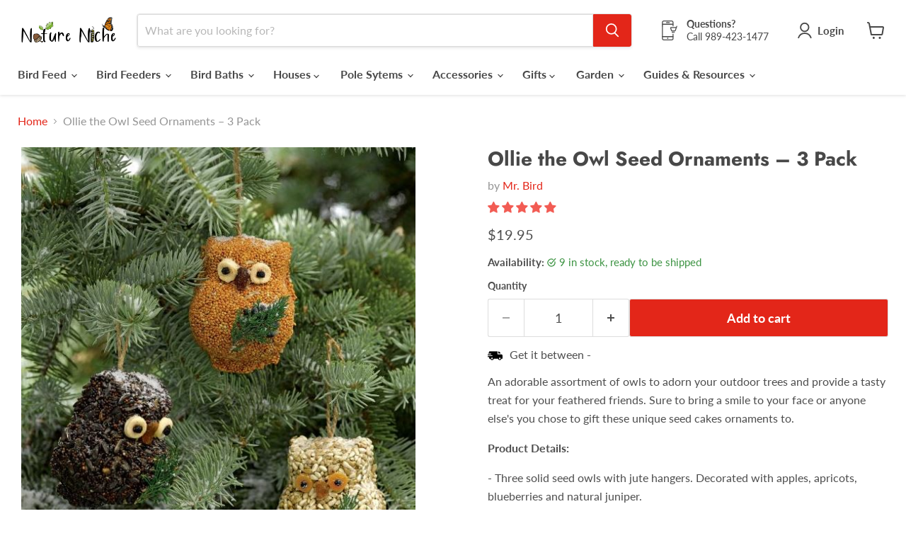

--- FILE ---
content_type: text/css
request_url: https://nature-niche.com/cdn/shop/t/46/compiled_assets/styles.css?v=23154
body_size: 8845
content:
.media{--size-2: .5rem;--size-3-5: .875rem;--text-size-sm: var(--size-3-5);position:relative;aspect-ratio:var(--aspect-ratio)}.media:has(.media__image){display:flex;align-items:center;justify-content:center}.media .drift-zoom-pane img{width:calc(var(--zoom-width) * 3px)!important;height:calc(var(--zoom-height) * 3px)!important}.media__image{max-width:var(--image-max-width);max-height:var(--image-max-height)}.media__image,.media__video{display:block;width:100%;height:100%;max-height:100vh;object-fit:scale-down}.media--image-crop :is(.media__image,.media__video){object-fit:cover}.media:not(.media--image-crop) :is(.media__image,.media__video){object-position:initial!important}.media__model{width:100%;min-height:33vh}.media--aspect-ratio-set .media__model{height:100%}.media__lightbox-button{position:absolute;right:0;bottom:0;z-index:501;padding:6px 10px 6px 9px;margin:0 var(--size-3) var(--size-3) 0;font-size:var(--text-size-sm);font-weight:400;color:var(--color-text);cursor:pointer;background:var(--color-background-alpha-90);border:0;border-radius:3px;box-shadow:0 0 0 1px var(--color-border-soft)}@media (width >= 720px){.media__lightbox-button.media__lightbox-button--mobile{display:none}}@media (width < 720px){.media__lightbox-button.media__lightbox-button--desktop{display:none}}.media__lightbox-button-text{display:flex;gap:5px;align-items:center;outline:none}.media__lightbox-button-text--click{display:none}@media (width >= 720px){.media__lightbox-button-text--click{display:flex}}.media__lightbox-button-text--tap{display:flex}@media (width >= 720px){.media__lightbox-button-text--tap{display:none}}@media (pointer: coarse){.media__lightbox-button:not(.media__lightbox-button--desktop) .media__lightbox-button-text--click{display:none}.media__lightbox-button:not(.media__lightbox-button--desktop) .media__lightbox-button-text--tap{display:flex}}:is(.drift-zoom-pane.drift-open,.drift-zoom-pane.drift-closing) img{height:auto!important}.thumbnail{position:relative;display:inline-block;height:64px;aspect-ratio:var(--aspect-ratio, initial);padding:2px;margin:3px;vertical-align:middle;border-radius:2px;box-shadow:0 0 2px transparent}.thumbnail:focus{outline:none;box-shadow:0 0 0 1.5px var(--color-border-soft)}.thumbnail[role=button]{cursor:pointer}@media (width >= 720px){.product-gallery--left .thumbnail{height:auto}}.thumbnail--active,.swiper-slide-thumb-active .thumbnail{box-shadow:0 0 0 1.5px var(--color-input-border-morph-12)}:is(.thumbnail--active,.swiper-slide-thumb-active .thumbnail):focus{box-shadow:0 0 0 1.5px var(--color-input-border-morph-12),0 0 0 5px var(--color-border-softer, rgb(0 0 0 / 10%))}.thumbnail__icon{position:absolute;top:var(--size-1-5);right:var(--size-1-5);z-index:1;width:var(--size-5);height:var(--size-5);color:var(--color-headings);pointer-events:none;background:var(--color-background);box-shadow:0 0 0 1px var(--color-box-shadow-shadow-headings)}.thumbnail__image{display:block;width:100%;height:100%;object-fit:cover}.thumbnail:not(.thumbnail--aspect-ratio-set) .thumbnail__image{object-fit:contain;object-position:center!important}product-gallery{--left-aligned-thumbnail-width: 64px;--thumbnails-height: 550px;position:relative;box-sizing:border-box;display:flex;flex-wrap:wrap;gap:var(--size-2)}@media (width >= 720px){product-gallery{gap:var(--size-4)}}product-gallery>*{box-sizing:border-box}.swiper-slide__inner--cursor-pointer--always{cursor:pointer}@media (width <= 720px){.swiper-slide__inner--cursor-pointer--mobile{cursor:pointer}}@media (width > 720px){.swiper-slide__inner--cursor-pointer--desktop{cursor:pointer}}.swiper-slide__inner--cursor-crosshair{cursor:crosshair}.product-gallery__navigation .swiper-slide{width:auto}.product-gallery__viewer:not(.swiper-initialized) .swiper-slide:not(:first-child){height:0}.product-gallery__scroll-button{position:absolute;top:0;z-index:2;width:32px;height:100%;cursor:pointer;outline:none;background:var(--color-background);border-top:none;border-bottom:none}.product-gallery__scroll-button:disabled{display:none}.product-gallery__scroll-button svg{color:var(--color-text, inherit)}.product-gallery__scroll-button.product-gallery__scroll-button--prev{left:0;padding:0;border-right:1px solid var(--color-border-modify);border-left:none}.product-gallery__scroll-button.product-gallery__scroll-button--prev svg{transform:rotate(90deg)}.product-gallery__scroll-button.product-gallery__scroll-button--next{right:0;padding:0;border-right:none;border-left:1px solid var(--color-border-modify)}.product-gallery__scroll-button.product-gallery__scroll-button--next svg{transform:rotate(270deg)}.product-gallery__placeholder{width:100%}.product-gallery__placeholder-image{display:block;width:100%;background-color:var(--color-placeholder-background);fill:var(--color-placeholder-fill)}.product-gallery__zoom-container{position:absolute;top:0;right:0;display:inline-block}@media (width >= 720px){.product-gallery--left .product-gallery__scroll-button{width:100%;height:32px}.product-gallery--left .product-gallery__scroll-button.product-gallery__scroll-button--prev{border-right:none;border-bottom:1px solid var(--color-border-modify)}.product-gallery--left .product-gallery__scroll-button.product-gallery__scroll-button--prev svg{transform:rotate(180deg)}.product-gallery--left .product-gallery__scroll-button.product-gallery__scroll-button--next{top:auto;bottom:0;border-top:1px solid var(--color-border-modify);border-left:none}.product-gallery--left .product-gallery__scroll-button.product-gallery__scroll-button--next svg{transform:none}.product-gallery--left{flex-flow:row-reverse;flex-wrap:nowrap}.product-gallery--left .product-gallery__viewer{flex:1}.product-gallery--left .product-gallery__navigation{flex:1 0 auto;align-self:flex-start;max-width:calc(var(--left-aligned-thumbnail-width) + var(--size-2));max-height:var(--thumbnails-height)}.product-gallery--left .product-gallery__navigation .swiper-slide{height:auto}.product-gallery--left .product-gallery__navigation .thumbnail{width:var(--left-aligned-thumbnail-width)}}@media (width >= 720px){.product-gallery--grid:not(.product-gallery--left) .product-gallery__scroll-button{display:none}.product-gallery--grid:not(.product-gallery--left) .product-gallery__navigation .swiper-wrapper{flex-wrap:wrap}.product-gallery--grid:not(.product-gallery--left) .product-gallery__navigation .swiper-slide{height:auto}}@keyframes shimmer-background{0%{background-color:var(--color-background-8)}to{background-color:var(--color-background-4)}}.pswp{--duration--small-600: .2s;--duration--small-400: .15s;--duration--large-400: 1.05s;--ease-in-out--normal: cubic-bezier(.4, 0, .2, 1);--ease-in-out--strong: cubic-bezier(.6, .05, .01, .99)}.pswp span{display:flex;align-items:center;justify-content:center;width:100%;height:100%;outline:none;opacity:.6}.pswp .pswp__bg{background:var(--color-background);transition:opacity var(--duration--small-600) var(--ease-in-out--strong)}.pswp .pswp__img--placeholder{background-color:unset;animation:shimmer-background var(--duration--large-400) var(--ease-in-out--strong) infinite;animation-fill-mode:forwards;animation-direction:alternate}.pswp .pswp__top-bar{background:transparent;opacity:1}.pswp .pswp__button--close{width:48px;height:48px;margin:calc(var(--size-6-5) + 2px);color:var(--color-black);background:var(--color-white);border-radius:100%;box-shadow:0 0 0 1px #7f7f7f08,0 2px 5px #7f7f7f4d;opacity:0;transition:transform var(--duration--small-400) var(--ease-in-out--normal),opacity var(--duration--small-400) var(--ease-in-out--normal),box-shadow var(--duration--small-400) var(--ease-in-out--normal)}.pswp .pswp__button--close:hover{box-shadow:0 0 0 1px #7f7f7f0a,0 3px 10px #7f7f7f66;transform:scale(1.125)}.pswp .pswp__button--close:hover span{opacity:.8;transition:opacity var(--duration--small-400) var(--ease-in-out--normal)}.pswp .product-zoom--thumbnails{position:absolute;bottom:0;width:100%;padding:var(--size-1) var(--size-2);margin:var(--size-2) 0;background:var(--color-background);opacity:0;transition:opacity var(--duration--small-600) var(--ease-in-out--normal)}.pswp .product-gallery__scroll-button{top:0;padding:0 var(--size-2)}.pswp .product-zoom--thumb-scroller{padding-top:2px;padding-bottom:2px;overflow:auto;white-space:nowrap;scroll-behavior:smooth}.pswp.pswp--animated-in .product-zoom--thumbnails,.pswp.pswp--animated-in .pswp__button--close{opacity:1}.pswp .product-gallery--media-thumbnail{display:inline-block}.product-gallery--left{margin-top:-5px}.product-gallery--left .product-gallery__viewer{margin-top:5px}.product-gallery:not(.product-gallery--left){width:calc(100% + 10px);margin-right:-5px;margin-left:-5px}.product-gallery:not(.product-gallery--left) .product-gallery__viewer{width:calc(100% - 10px)!important}@keyframes drift-fade-zoom-in{0%{opacity:0;transform:scale(.8)}to{opacity:1;transform:scale(1)}}@keyframes drift-fade-zoom-out{0%{opacity:1}to{opacity:0}}@keyframes drift-fade-in{0%{opacity:0;transform:scale(1)}to{opacity:1;transform:scale(1)}}@keyframes drift-fade-out{0%{opacity:1;transform:scale(1)}to{opacity:0;transform:scale(1)}}@keyframes drift-loader-rotate{0%{transform:translate(-50%,-50%) rotate(0)}50%{transform:translate(-50%,-50%) rotate(180deg)}to{transform:translate(-50%,-50%) rotate(360deg)}}.drift-zoom-pane{z-index:3;background:var(--color-white);box-shadow:0 1px 5px #7f7f7f05,0 5px 18px #7f7f7f33;transform:translateZ(0)}.product-gallery__zoom-container .drift-zoom-pane{left:var(--size-6-5);width:550px;height:550px}@media (width <= 1200px){.product-gallery__zoom-container .layout--two-col .drift-zoom-pane{width:450px;height:450px}}.drift-zoom-pane img{top:0;left:0}.drift-zoom-pane.drift-opening{animation:drift-fade-zoom-in .2s cubic-bezier(.6,.05,.01,.99)}.product-gallery--image .drift-zoom-pane.drift-opening{animation:drift-fade-in .2s cubic-bezier(.6,.05,.01,.99)}.drift-zoom-pane.drift-closing{animation:drift-fade-zoom-out .1s cubic-bezier(.4,0,1,1)}.product-gallery--image .drift-zoom-pane.drift-closing{animation:drift-fade-out .1s cubic-bezier(.4,0,1,1)}.drift-zoom-pane.drift-inline{position:absolute;width:150px;height:150px;border-radius:75px;box-shadow:0 6px 18px #0000004d}.drift-zoom-pane-loader{position:absolute;top:50%;left:50%;display:none;width:50px;height:50px;transform:translate(-50%,-50%);animation:drift-loader-rotate .6s infinite linear}.drift-loading .drift-zoom-pane-loader{display:block}.drift-zoom-pane-loader:after{position:absolute;top:50%;left:50%;display:block;font-size:0;content:url('data:image/svg+xml;utf8, <svg width="50" height="50" viewBox="0 0 77 77" fill="none" xmlns="http://www.w3.org/2000/svg"><path d="M38.5 76.5C17.513 76.5 0.5 59.487 0.5 38.5C0.5 17.513 17.513 0.5 38.5 0.5C59.487 0.5 76.5 17.513 76.5 38.5C76.5 59.487 59.487 76.5 38.5 76.5ZM38.5 73.5C57.83 73.5 73.5 57.83 73.5 38.5C73.5 19.17 57.83 3.5 38.5 3.5C19.17 3.5 3.5 19.17 3.5 38.5C3.5 57.83 19.17 73.5 38.5 73.5Z" fill="%23liquid-object("color_text_encoded")" fill-opacity="0.16"/><path opacity="0.9" d="M38.5 75C58.658 75 75 58.658 75 38.5" stroke="%23liquid-object("color_text_encoded")" stroke-width="3" stroke-linecap="round" stroke-linejoin="round"/></svg>');transform:translate(-50%,-50%)}.drift-bounding-box{z-index:1;background:#ffffff40;box-shadow:0 0 0 1px #0006 inset}/*! Flickity v2.2.0
  https://flickity.metafizzy.co
  ---------------------------------------------- */.flickity-enabled{position:relative}.flickity-enabled:focus{outline:0}.flickity-viewport{overflow:hidden;position:relative;height:100%}.flickity-slider{position:absolute;width:100%;height:100%}.flickity-enabled.is-draggable{-webkit-tap-highlight-color:transparent;tap-highlight-color:transparent;-webkit-user-select:none;-moz-user-select:none;-ms-user-select:none;user-select:none}.flickity-enabled.is-draggable .flickity-viewport{cursor:move;cursor:-webkit-grab;cursor:grab}.flickity-enabled.is-draggable .flickity-viewport.is-pointer-down{cursor:-webkit-grabbing;cursor:grabbing}.flickity-button{position:absolute;background:#ffffffbf;border:none;color:#333}.flickity-button:hover{background:#fff;cursor:pointer}.flickity-button:focus{outline:0;box-shadow:0 0 0 5px #19f}.flickity-button:active{opacity:.6}.flickity-button:disabled{opacity:.3;cursor:auto;pointer-events:none}.flickity-button-icon{fill:currentColor}.flickity-prev-next-button{top:50%;width:44px;height:44px;border-radius:50%;transform:translateY(-50%)}.flickity-prev-next-button.previous{left:10px}.flickity-prev-next-button.next{right:10px}.flickity-rtl .flickity-prev-next-button.previous{left:auto;right:10px}.flickity-rtl .flickity-prev-next-button.next{right:auto;left:10px}.flickity-prev-next-button .flickity-button-icon{position:absolute;left:20%;top:20%;width:60%;height:60%}.flickity-page-dots{position:absolute;width:100%;bottom:-25px;padding:0;margin:0;list-style:none;text-align:center;line-height:1}.flickity-rtl .flickity-page-dots{direction:rtl}.flickity-page-dots .dot{display:inline-block;width:10px;height:10px;margin:0 8px;background:#333;border-radius:50%;opacity:.25;cursor:pointer}.flickity-page-dots .dot.is-selected{opacity:1}@font-face{font-family:swiper-icons;src:url(data:application/font-woff;charset=utf-8;base64,\ [base64]//wADZ2x5ZgAAAywAAADMAAAD2MHtryVoZWFkAAABbAAAADAAAAA2E2+eoWhoZWEAAAGcAAAAHwAAACQC9gDzaG10eAAAAigAAAAZAAAArgJkABFsb2NhAAAC0AAAAFoAAABaFQAUGG1heHAAAAG8AAAAHwAAACAAcABAbmFtZQAAA/gAAAE5AAACXvFdBwlwb3N0AAAFNAAAAGIAAACE5s74hXjaY2BkYGAAYpf5Hu/j+W2+MnAzMYDAzaX6QjD6/4//Bxj5GA8AuRwMYGkAPywL13jaY2BkYGA88P8Agx4j+/8fQDYfA1AEBWgDAIB2BOoAeNpjYGRgYNBh4GdgYgABEMnIABJzYNADCQAACWgAsQB42mNgYfzCOIGBlYGB0YcxjYGBwR1Kf2WQZGhhYGBiYGVmgAFGBiQQkOaawtDAoMBQxXjg/wEGPcYDDA4wNUA2CCgwsAAAO4EL6gAAeNpj2M0gyAACqxgGNWBkZ2D4/wMA+xkDdgAAAHjaY2BgYGaAYBkGRgYQiAHyGMF8FgYHIM3DwMHABGQrMOgyWDLEM1T9/w8UBfEMgLzE////P/5//f/V/xv+r4eaAAeMbAxwIUYmIMHEgKYAYjUcsDAwsLKxc3BycfPw8jEQA/[base64]/uznmfPFBNODM2K7MTQ45YEAZqGP81AmGGcF3iPqOop0r1SPTaTbVkfUe4HXj97wYE+yNwWYxwWu4v1ugWHgo3S1XdZEVqWM7ET0cfnLGxWfkgR42o2PvWrDMBSFj/IHLaF0zKjRgdiVMwScNRAoWUoH78Y2icB/yIY09An6AH2Bdu/UB+yxopYshQiEvnvu0dURgDt8QeC8PDw7Fpji3fEA4z/PEJ6YOB5hKh4dj3EvXhxPqH/SKUY3rJ7srZ4FZnh1PMAtPhwP6fl2PMJMPDgeQ4rY8YT6Gzao0eAEA409DuggmTnFnOcSCiEiLMgxCiTI6Cq5DZUd3Qmp10vO0LaLTd2cjN4fOumlc7lUYbSQcZFkutRG7g6JKZKy0RmdLY680CDnEJ+UMkpFFe1RN7nxdVpXrC4aTtnaurOnYercZg2YVmLN/d/gczfEimrE/fs/bOuq29Zmn8tloORaXgZgGa78yO9/cnXm2BpaGvq25Dv9S4E9+5SIc9PqupJKhYFSSl47+Qcr1mYNAAAAeNptw0cKwkAAAMDZJA8Q7OUJvkLsPfZ6zFVERPy8qHh2YER+3i/BP83vIBLLySsoKimrqKqpa2hp6+jq6RsYGhmbmJqZSy0sraxtbO3sHRydnEMU4uR6yx7JJXveP7WrDycAAAAAAAH//wACeNpjYGRgYOABYhkgZgJCZgZNBkYGLQZtIJsFLMYAAAw3ALgAeNolizEKgDAQBCchRbC2sFER0YD6qVQiBCv/H9ezGI6Z5XBAw8CBK/m5iQQVauVbXLnOrMZv2oLdKFa8Pjuru2hJzGabmOSLzNMzvutpB3N42mNgZGBg4GKQYzBhYMxJLMlj4GBgAYow/P/PAJJhLM6sSoWKfWCAAwDAjgbRAAB42mNgYGBkAIIbCZo5IPrmUn0hGA0AO8EFTQAA);font-weight:400;font-style:normal}:root{--swiper-theme-color: #007aff}:host{position:relative;display:block;margin-left:auto;margin-right:auto;z-index:1}.swiper{margin-left:auto;margin-right:auto;position:relative;overflow:hidden;list-style:none;padding:0;z-index:1;display:block}.swiper-vertical>.swiper-wrapper{flex-direction:column}.swiper-wrapper{position:relative;width:100%;height:100%;z-index:1;display:flex;transition-property:transform;transition-timing-function:var(--swiper-wrapper-transition-timing-function, initial);box-sizing:content-box}.swiper-android .swiper-slide,.swiper-ios .swiper-slide,.swiper-wrapper{transform:translateZ(0)}.swiper-horizontal{touch-action:pan-y}.swiper-vertical{touch-action:pan-x}.swiper-slide{flex-shrink:0;width:100%;height:100%;position:relative;transition-property:transform;display:block}.swiper-slide-invisible-blank{visibility:hidden}.swiper-autoheight,.swiper-autoheight .swiper-slide{height:auto}.swiper-autoheight .swiper-wrapper{align-items:flex-start;transition-property:transform,height}.swiper-backface-hidden .swiper-slide{transform:translateZ(0);-webkit-backface-visibility:hidden;backface-visibility:hidden}.swiper-3d.swiper-css-mode .swiper-wrapper{perspective:1200px}.swiper-3d .swiper-wrapper{transform-style:preserve-3d}.swiper-3d{perspective:1200px}.swiper-3d .swiper-cube-shadow,.swiper-3d .swiper-slide{transform-style:preserve-3d}.swiper-css-mode>.swiper-wrapper{overflow:auto;scrollbar-width:none;-ms-overflow-style:none}.swiper-css-mode>.swiper-wrapper::-webkit-scrollbar{display:none}.swiper-css-mode>.swiper-wrapper>.swiper-slide{scroll-snap-align:start start}.swiper-css-mode.swiper-horizontal>.swiper-wrapper{scroll-snap-type:x mandatory}.swiper-css-mode.swiper-vertical>.swiper-wrapper{scroll-snap-type:y mandatory}.swiper-css-mode.swiper-free-mode>.swiper-wrapper{scroll-snap-type:none}.swiper-css-mode.swiper-free-mode>.swiper-wrapper>.swiper-slide{scroll-snap-align:none}.swiper-css-mode.swiper-centered>.swiper-wrapper:before{content:"";flex-shrink:0;order:9999}.swiper-css-mode.swiper-centered>.swiper-wrapper>.swiper-slide{scroll-snap-align:center center;scroll-snap-stop:always}.swiper-css-mode.swiper-centered.swiper-horizontal>.swiper-wrapper>.swiper-slide:first-child{margin-inline-start:var(--swiper-centered-offset-before)}.swiper-css-mode.swiper-centered.swiper-horizontal>.swiper-wrapper:before{height:100%;min-height:1px;width:var(--swiper-centered-offset-after)}.swiper-css-mode.swiper-centered.swiper-vertical>.swiper-wrapper>.swiper-slide:first-child{margin-block-start:var(--swiper-centered-offset-before)}.swiper-css-mode.swiper-centered.swiper-vertical>.swiper-wrapper:before{width:100%;min-width:1px;height:var(--swiper-centered-offset-after)}.swiper-3d .swiper-slide-shadow,.swiper-3d .swiper-slide-shadow-bottom,.swiper-3d .swiper-slide-shadow-left,.swiper-3d .swiper-slide-shadow-right,.swiper-3d .swiper-slide-shadow-top{position:absolute;left:0;top:0;width:100%;height:100%;pointer-events:none;z-index:10}.swiper-3d .swiper-slide-shadow{background:#00000026}.swiper-3d .swiper-slide-shadow-left{background-image:linear-gradient(to left,#00000080,#0000)}.swiper-3d .swiper-slide-shadow-right{background-image:linear-gradient(to right,#00000080,#0000)}.swiper-3d .swiper-slide-shadow-top{background-image:linear-gradient(to top,#00000080,#0000)}.swiper-3d .swiper-slide-shadow-bottom{background-image:linear-gradient(to bottom,#00000080,#0000)}.swiper-lazy-preloader{width:42px;height:42px;position:absolute;left:50%;top:50%;margin-left:-21px;margin-top:-21px;z-index:10;transform-origin:50%;box-sizing:border-box;border:4px solid var(--swiper-preloader-color, var(--swiper-theme-color));border-radius:50%;border-top-color:transparent}.swiper-watch-progress .swiper-slide-visible .swiper-lazy-preloader,.swiper:not(.swiper-watch-progress) .swiper-lazy-preloader{animation:swiper-preloader-spin 1s infinite linear}.swiper-lazy-preloader-white{--swiper-preloader-color: #fff}.swiper-lazy-preloader-black{--swiper-preloader-color: #000}@keyframes swiper-preloader-spin{0%{transform:rotate(0)}to{transform:rotate(360deg)}}.swiper-virtual .swiper-slide{-webkit-backface-visibility:hidden;transform:translateZ(0)}.swiper-virtual.swiper-css-mode .swiper-wrapper:after{content:"";position:absolute;left:0;top:0;pointer-events:none}.swiper-virtual.swiper-css-mode.swiper-horizontal .swiper-wrapper:after{height:1px;width:var(--swiper-virtual-size)}.swiper-virtual.swiper-css-mode.swiper-vertical .swiper-wrapper:after{width:1px;height:var(--swiper-virtual-size)}:root{--swiper-navigation-size: 44px}.swiper-button-next,.swiper-button-prev{position:absolute;top:var(--swiper-navigation-top-offset, 50%);width:calc(var(--swiper-navigation-size) / 44 * 27);height:var(--swiper-navigation-size);margin-top:calc(0px - (var(--swiper-navigation-size) / 2));z-index:10;cursor:pointer;display:flex;align-items:center;justify-content:center;color:var(--swiper-navigation-color, var(--swiper-theme-color))}.swiper-button-next.swiper-button-disabled,.swiper-button-prev.swiper-button-disabled{opacity:.35;cursor:auto;pointer-events:none}.swiper-button-next.swiper-button-hidden,.swiper-button-prev.swiper-button-hidden{opacity:0;cursor:auto;pointer-events:none}.swiper-navigation-disabled .swiper-button-next,.swiper-navigation-disabled .swiper-button-prev{display:none!important}.swiper-button-next svg,.swiper-button-prev svg{width:100%;height:100%;object-fit:contain;transform-origin:center}.swiper-rtl .swiper-button-next svg,.swiper-rtl .swiper-button-prev svg{transform:rotate(180deg)}.swiper-button-prev,.swiper-rtl .swiper-button-next{left:var(--swiper-navigation-sides-offset, 10px);right:auto}.swiper-button-lock{display:none}.swiper-button-next:after,.swiper-button-prev:after{font-family:swiper-icons;font-size:var(--swiper-navigation-size);text-transform:none!important;letter-spacing:0;font-variant:initial;line-height:1}.swiper-button-prev:after,.swiper-rtl .swiper-button-next:after{content:"prev"}.swiper-button-next,.swiper-rtl .swiper-button-prev{right:var(--swiper-navigation-sides-offset, 10px);left:auto}.swiper-button-next:after,.swiper-rtl .swiper-button-prev:after{content:"next"}.swiper-pagination{position:absolute;text-align:center;transition:.3s opacity;transform:translateZ(0);z-index:10}.swiper-pagination.swiper-pagination-hidden{opacity:0}.swiper-pagination-disabled>.swiper-pagination,.swiper-pagination.swiper-pagination-disabled{display:none!important}.swiper-horizontal>.swiper-pagination-bullets,.swiper-pagination-bullets.swiper-pagination-horizontal,.swiper-pagination-custom,.swiper-pagination-fraction{bottom:var(--swiper-pagination-bottom, 8px);top:var(--swiper-pagination-top, auto);left:0;width:100%}.swiper-pagination-bullets-dynamic{overflow:hidden;font-size:0}.swiper-pagination-bullets-dynamic .swiper-pagination-bullet{transform:scale(.33);position:relative}.swiper-pagination-bullets-dynamic .swiper-pagination-bullet-active,.swiper-pagination-bullets-dynamic .swiper-pagination-bullet-active-main{transform:scale(1)}.swiper-pagination-bullets-dynamic .swiper-pagination-bullet-active-prev{transform:scale(.66)}.swiper-pagination-bullets-dynamic .swiper-pagination-bullet-active-prev-prev{transform:scale(.33)}.swiper-pagination-bullets-dynamic .swiper-pagination-bullet-active-next{transform:scale(.66)}.swiper-pagination-bullets-dynamic .swiper-pagination-bullet-active-next-next{transform:scale(.33)}.swiper-pagination-bullet{width:var(--swiper-pagination-bullet-width, var(--swiper-pagination-bullet-size, 8px));height:var(--swiper-pagination-bullet-height, var(--swiper-pagination-bullet-size, 8px));display:inline-block;border-radius:var(--swiper-pagination-bullet-border-radius, 50%);background:var(--swiper-pagination-bullet-inactive-color, #000);opacity:var(--swiper-pagination-bullet-inactive-opacity, .2)}button.swiper-pagination-bullet{border:none;margin:0;padding:0;box-shadow:none;-webkit-appearance:none;appearance:none}.swiper-pagination-clickable .swiper-pagination-bullet{cursor:pointer}.swiper-pagination-bullet:only-child{display:none!important}.swiper-pagination-bullet-active{opacity:var(--swiper-pagination-bullet-opacity, 1);background:var(--swiper-pagination-color, var(--swiper-theme-color))}.swiper-pagination-vertical.swiper-pagination-bullets,.swiper-vertical>.swiper-pagination-bullets{right:var(--swiper-pagination-right, 8px);left:var(--swiper-pagination-left, auto);top:50%;transform:translate3d(0,-50%,0)}.swiper-pagination-vertical.swiper-pagination-bullets .swiper-pagination-bullet,.swiper-vertical>.swiper-pagination-bullets .swiper-pagination-bullet{margin:var(--swiper-pagination-bullet-vertical-gap, 6px) 0;display:block}.swiper-pagination-vertical.swiper-pagination-bullets.swiper-pagination-bullets-dynamic,.swiper-vertical>.swiper-pagination-bullets.swiper-pagination-bullets-dynamic{top:50%;transform:translateY(-50%);width:8px}.swiper-pagination-vertical.swiper-pagination-bullets.swiper-pagination-bullets-dynamic .swiper-pagination-bullet,.swiper-vertical>.swiper-pagination-bullets.swiper-pagination-bullets-dynamic .swiper-pagination-bullet{display:inline-block;transition:.2s transform,.2s top}.swiper-horizontal>.swiper-pagination-bullets .swiper-pagination-bullet,.swiper-pagination-horizontal.swiper-pagination-bullets .swiper-pagination-bullet{margin:0 var(--swiper-pagination-bullet-horizontal-gap, 4px)}.swiper-horizontal>.swiper-pagination-bullets.swiper-pagination-bullets-dynamic,.swiper-pagination-horizontal.swiper-pagination-bullets.swiper-pagination-bullets-dynamic{left:50%;transform:translate(-50%);white-space:nowrap}.swiper-horizontal>.swiper-pagination-bullets.swiper-pagination-bullets-dynamic .swiper-pagination-bullet,.swiper-pagination-horizontal.swiper-pagination-bullets.swiper-pagination-bullets-dynamic .swiper-pagination-bullet{transition:.2s transform,.2s left}.swiper-horizontal.swiper-rtl>.swiper-pagination-bullets-dynamic .swiper-pagination-bullet{transition:.2s transform,.2s right}.swiper-pagination-fraction{color:var(--swiper-pagination-fraction-color, inherit)}.swiper-pagination-progressbar{background:var(--swiper-pagination-progressbar-bg-color, rgba(0, 0, 0, .25));position:absolute}.swiper-pagination-progressbar .swiper-pagination-progressbar-fill{background:var(--swiper-pagination-color, var(--swiper-theme-color));position:absolute;left:0;top:0;width:100%;height:100%;transform:scale(0);transform-origin:left top}.swiper-rtl .swiper-pagination-progressbar .swiper-pagination-progressbar-fill{transform-origin:right top}.swiper-horizontal>.swiper-pagination-progressbar,.swiper-pagination-progressbar.swiper-pagination-horizontal,.swiper-pagination-progressbar.swiper-pagination-vertical.swiper-pagination-progressbar-opposite,.swiper-vertical>.swiper-pagination-progressbar.swiper-pagination-progressbar-opposite{width:100%;height:var(--swiper-pagination-progressbar-size, 4px);left:0;top:0}.swiper-horizontal>.swiper-pagination-progressbar.swiper-pagination-progressbar-opposite,.swiper-pagination-progressbar.swiper-pagination-horizontal.swiper-pagination-progressbar-opposite,.swiper-pagination-progressbar.swiper-pagination-vertical,.swiper-vertical>.swiper-pagination-progressbar{width:var(--swiper-pagination-progressbar-size, 4px);height:100%;left:0;top:0}.swiper-pagination-lock{display:none}.swiper-scrollbar{border-radius:var(--swiper-scrollbar-border-radius, 10px);position:relative;touch-action:none;background:var(--swiper-scrollbar-bg-color, rgba(0, 0, 0, .1))}.swiper-scrollbar-disabled>.swiper-scrollbar,.swiper-scrollbar.swiper-scrollbar-disabled{display:none!important}.swiper-horizontal>.swiper-scrollbar,.swiper-scrollbar.swiper-scrollbar-horizontal{position:absolute;left:var(--swiper-scrollbar-sides-offset, 1%);bottom:var(--swiper-scrollbar-bottom, 4px);top:var(--swiper-scrollbar-top, auto);z-index:50;height:var(--swiper-scrollbar-size, 4px);width:calc(100% - 2 * var(--swiper-scrollbar-sides-offset, 1%))}.swiper-scrollbar.swiper-scrollbar-vertical,.swiper-vertical>.swiper-scrollbar{position:absolute;left:var(--swiper-scrollbar-left, auto);right:var(--swiper-scrollbar-right, 4px);top:var(--swiper-scrollbar-sides-offset, 1%);z-index:50;width:var(--swiper-scrollbar-size, 4px);height:calc(100% - 2 * var(--swiper-scrollbar-sides-offset, 1%))}.swiper-scrollbar-drag{height:100%;width:100%;position:relative;background:var(--swiper-scrollbar-drag-bg-color, rgba(0, 0, 0, .5));border-radius:var(--swiper-scrollbar-border-radius, 10px);left:0;top:0}.swiper-scrollbar-cursor-drag{cursor:move}.swiper-scrollbar-lock{display:none}.swiper-zoom-container{width:100%;height:100%;display:flex;justify-content:center;align-items:center;text-align:center}.swiper-zoom-container>canvas,.swiper-zoom-container>img,.swiper-zoom-container>svg{max-width:100%;max-height:100%;object-fit:contain}.swiper-slide-zoomed{cursor:move;touch-action:none}.swiper .swiper-notification{position:absolute;left:0;top:0;pointer-events:none;opacity:0;z-index:-1000}.swiper-free-mode>.swiper-wrapper{transition-timing-function:ease-out;margin:0 auto}.swiper-grid>.swiper-wrapper{flex-wrap:wrap}.swiper-grid-column>.swiper-wrapper{flex-wrap:wrap;flex-direction:column}.swiper-fade.swiper-free-mode .swiper-slide{transition-timing-function:ease-out}.swiper-fade .swiper-slide{pointer-events:none;transition-property:opacity}.swiper-fade .swiper-slide .swiper-slide{pointer-events:none}.swiper-fade .swiper-slide-active,.swiper-fade .swiper-slide-active .swiper-slide-active{pointer-events:auto}.swiper.swiper-cube{overflow:visible}.swiper-cube .swiper-slide{pointer-events:none;-webkit-backface-visibility:hidden;backface-visibility:hidden;z-index:1;visibility:hidden;transform-origin:0 0;width:100%;height:100%}.swiper-cube .swiper-slide .swiper-slide{pointer-events:none}.swiper-cube.swiper-rtl .swiper-slide{transform-origin:100% 0}.swiper-cube .swiper-slide-active,.swiper-cube .swiper-slide-active .swiper-slide-active{pointer-events:auto}.swiper-cube .swiper-slide-active,.swiper-cube .swiper-slide-next,.swiper-cube .swiper-slide-prev{pointer-events:auto;visibility:visible}.swiper-cube .swiper-cube-shadow{position:absolute;left:0;bottom:0;width:100%;height:100%;opacity:.6;z-index:0}.swiper-cube .swiper-cube-shadow:before{content:"";background:#000;position:absolute;left:0;top:0;bottom:0;right:0;filter:blur(50px)}.swiper-cube .swiper-slide-next+.swiper-slide{pointer-events:auto;visibility:visible}.swiper-cube .swiper-slide-shadow-cube.swiper-slide-shadow-bottom,.swiper-cube .swiper-slide-shadow-cube.swiper-slide-shadow-left,.swiper-cube .swiper-slide-shadow-cube.swiper-slide-shadow-right,.swiper-cube .swiper-slide-shadow-cube.swiper-slide-shadow-top{z-index:0;-webkit-backface-visibility:hidden;backface-visibility:hidden}.swiper.swiper-flip{overflow:visible}.swiper-flip .swiper-slide{pointer-events:none;-webkit-backface-visibility:hidden;backface-visibility:hidden;z-index:1}.swiper-flip .swiper-slide .swiper-slide{pointer-events:none}.swiper-flip .swiper-slide-active,.swiper-flip .swiper-slide-active .swiper-slide-active{pointer-events:auto}.swiper-flip .swiper-slide-shadow-flip.swiper-slide-shadow-bottom,.swiper-flip .swiper-slide-shadow-flip.swiper-slide-shadow-left,.swiper-flip .swiper-slide-shadow-flip.swiper-slide-shadow-right,.swiper-flip .swiper-slide-shadow-flip.swiper-slide-shadow-top{z-index:0;-webkit-backface-visibility:hidden;backface-visibility:hidden}.swiper-creative .swiper-slide{-webkit-backface-visibility:hidden;backface-visibility:hidden;overflow:hidden;transition-property:transform,opacity,height}.swiper.swiper-cards{overflow:visible}.swiper-cards .swiper-slide{transform-origin:center bottom;-webkit-backface-visibility:hidden;backface-visibility:hidden;overflow:hidden}video-media{--default-aspect-ratio: 16 / 9;display:block;position:relative;height:100%;aspect-ratio:var(--aspect-ratio, var(--default-aspect-ratio))}video-media>:is(video,iframe,img,svg){border:0;width:100%;height:100%;transition:opacity .2s ease-in-out,visibility .2s ease-in-out}video-media>img,video-media>svg,video-media>video:not(:fullscreen){object-fit:cover;object-position:center}.element-video[data-background=true]>video-media,.element-video[data-background=true]>.element-placeholder{position:absolute;height:100%;width:100%}video-media:not([loaded])>:is(video,iframe),video-media[loaded]>img,video-media[loaded]>svg{visibility:hidden;opacity:0}@keyframes slide-fade-y{0%{opacity:0;transform:translateY(var(--slide-fade-translate-y, 30px))}to{opacity:1;transform:translateY(0)}}@keyframes countdown{0%{stroke-dashoffset:22px}to{stroke-dashoffset:0}}.slideshow{--autoplay-interval: 8s;--slide-text-color: #fff;--slide-fade-translate-y: 30px;position:relative;box-sizing:border-box;display:flex;justify-content:center;width:100%;margin-top:var(--size-16)}.slideshow--flex-spacing.slideshow{margin-top:0}.slideshow-slide__content-desktop a,.slideshow-slide__content-mobile a{color:var(--color-links);text-decoration:none;position:relative;cursor:pointer;transition:color .1s linear}.slideshow-slide__content-desktop a:hover,.slideshow-slide__content-mobile a:hover,.slideshow-slide__content-desktop a:focus,.slideshow-slide__content-mobile a:focus{color:var(--color-link-hover)}[data-scroll-class]{opacity:0;animation-delay:.2s}.slideshow__wrapper{display:flex;overflow:hidden}.slideshow--single-slide .slideshow__wrapper{width:100%;overflow:hidden;position:relative}.slideshow-slide{position:relative;flex-shrink:0;width:100%}.swiper-wrapper{transition-timing-function:cubic-bezier(.25,.46,.45,.94)!important;will-change:transform}.slide-element{opacity:0}.slide--active .slide-element{--slide-fade-translate-y: 30px;opacity:1;animation:slide-fade-y .75s cubic-bezier(.4,0,.2,1) both paused;animation-delay:calc(.1s * var(--slide-element-index, 0))}.slideshow--text-animation-none .slide-element{opacity:1!important;animation:none!important}.slideshow--text-animation-fadeIn .slide-element{--slide-fade-translate-y: 0px}.slideshow--text-animation-fadeInUp .slide-element{--slide-fade-translate-y: 30px}.slideshow--text-animation-fadeInDown .slide-element{--slide-fade-translate-y: -30px}.slide{opacity:1}.slideshow--animate .slide-element,.slide--active .slide-element{animation-play-state:running}.shopify-section:first-child .slideshow{margin-top:0}.slideshow--width-content{max-width:1400px;padding-right:var(--size-1-5);padding-left:var(--size-1-5);margin-right:auto;margin-left:auto}.slideshow--width-standard{width:95%;max-width:1200px;margin-right:auto;margin-left:auto}.slideshow-slide__image-wrapper{position:relative;width:100%;overflow:hidden}.slideshow-slide__content-background-link{color:var(--slide-text-color);text-decoration:none}.slideshow-slide__background-link:focus:before{position:absolute;top:0;right:0;bottom:0;left:0;z-index:10;pointer-events:none;content:"";border:2px solid var(--slide-text-color, #fff)}.slideshow-slide__content{position:absolute;top:50%;left:50%;z-index:2;width:80%;padding:var(--size-4);color:var(--slide-text-color);text-align:center;transform:translate(-50%,-50%);transition:none!important}.slideshow-slide__content--mobile-left{text-align:left}.slideshow-slide__content--mobile-center{text-align:center}.slideshow-slide__content--mobile-right{text-align:right}.slideshow-slide__image{display:block;width:100%;height:100%;object-fit:cover}.slideshow-slide__overlay{position:absolute;top:0;right:0;bottom:0;left:0}.slideshow--content-hidden .slideshow-slide__content{display:none!important;visibility:hidden!important;opacity:0!important}.slideshow-slide__content-desktop{display:none}.slideshow-slide__content-mobile{display:block}.slideshow-slide__heading{margin-top:0;margin-bottom:0;font-family:var(--heading-font-family);font-size:calc(var(--heading-font-scale, 1) * var(--text-size-6-5));font-style:var(--heading-font-style);font-weight:var(--heading-font-weight);line-height:var(--line-height-md);text-transform:var(--heading-font-capitalization, initial);letter-spacing:var(--heading-letter-spacing, initial);word-wrap:break-word}.slideshow-slide__subheading{margin-top:var(--size-3);margin-bottom:0;font-family:var(--subheading-font-family);font-size:var(--text-size-4);line-height:var(--line-height-lg);word-wrap:break-word}.slideshow-slide__preheading{margin-top:0;margin-bottom:var(--size-2-5);font-family:var(--subheading-font-family);font-size:var(--text-size-4);line-height:var(--line-height-lg);word-wrap:break-word}.slideshow-slide__button{display:inline-block;margin-top:var(--size-5);margin-bottom:0;padding:var(--size-2-5) var(--size-4);font-family:var(--button-font-family);font-size:var(--body-md-font-size);font-weight:var(--font-weight-700);text-align:center;text-decoration:none;text-transform:var(--button-font-capitalization, initial);letter-spacing:var(--button-letter-spacing, initial);cursor:pointer;border-radius:var(--radius-xs);transition:all .2s ease}.slideshow-slide__button+.slideshow-slide__button{margin-left:var(--size-1-5)}.slideshow-slide__button:hover,.slideshow-slide__button:focus{outline:none}.slideshow-slide__button:focus,.slideshow-slide__button:focus:hover{box-shadow:0 0 0 2px var(--color-secondary),0 0 0 5px #19f6,0 3px 8px var(--color-border-softer)}.slideshow-slide__button:not(.disabled):hover{box-shadow:0 3px 8px var(--color-border-softer)}.slideshow-slide__button--primary{color:var(--color-button-text);background-color:var(--color-button-background);border:1px solid var(--color-button-background)}.slideshow-slide__button--primary:active{background:var(--color-button-background-focus);border:1px solid var(--color-button-background-focus)}.slideshow-slide__button--primary.disabled,.slideshow-slide__button--primary:disabled{color:var(--color-button-text);cursor:default;background-color:var(--color-button-disable);border:1px solid var(--color-button-disable)}.slideshow-slide__button--primary:not(.disabled):hover{background:var(--color-button-background-hover);border:1px solid var(--color-button-background-hover)}.slideshow-slide__button--secondary{color:var(--color-button-secondary-text);background-color:var(--color-button-secondary-background);border:1px solid var(--color-button-secondary-border)}.slideshow-slide__button--secondary:active{background-color:var(--color-button-secondary-background-focus);border-color:var(--color-button-secondary-border)}.slideshow-slide__button--secondary.disabled,.slideshow-slide__button--secondary:disabled{color:#ffffff7f;cursor:default;background-color:transparent;border:1px solid rgb(255 255 255 / 30%)}.slideshow-slide__button--secondary:not(.disabled):hover{background:var(--color-button-secondary-background-hover);border:1px solid var(--color-button-secondary-border-hover)}.slideshow-slide__button-wrapper{display:flex;flex-direction:row;flex-wrap:wrap;gap:12px;align-items:center;width:100%}.slideshow-slide__button-wrapper .slideshow-slide__button{flex:1 1 0}.slideshow-slide__button--button--primary,.slideshow-slide__button--button--secondary,.slideshow-slide__button--button--link-style{display:inline-flex;align-items:center;justify-content:center;font-weight:var(--button-font-weight);letter-spacing:var(--button-letter-spacing);text-transform:var(--button-font-capitalization);font-style:var(--button-font-style);box-sizing:border-box;margin:var(--size-2) 0 0 0!important}.slideshow-slide__button--button--primary{font-size:var(--button-primary-font-size)!important;line-height:var(--button-primary-line-height);border-radius:var(--button-primary-border-radius);height:auto;max-width:100%;white-space:normal;overflow-wrap:normal;transition:all var(--button-transition-speed) ease-in-out;padding:calc(.375em - 1px) 1em!important;color:var(--button-primary-text-color);background-color:var(--button-primary-bg-color);border:1px solid var(--button-primary-border-color)}.slideshow-slide__button--button--primary:hover,.slideshow-slide__button--button--primary:focus{color:var(--button-primary-text-color-highlight);background-color:var(--button-primary-bg-color-highlight);border:1px solid var(--button-primary-border-color-highlight)}.slideshow-slide__button--button--secondary{font-size:var(--button-secondary-font-size)!important;line-height:var(--button-secondary-line-height);border-radius:var(--button-secondary-border-radius);height:auto;max-width:100%;white-space:normal;transition:all var(--button-transition-speed) ease-in-out;padding:calc(.375em - 1px) 1em!important;color:var(--button-secondary-text-color);background-color:var(--button-secondary-bg-color);border:1px solid var(--button-secondary-border-color)}.slideshow-slide__button--button--secondary:hover,.slideshow-slide__button--button--secondary:focus{color:var(--button-secondary-text-color-highlight);background-color:var(--button-secondary-bg-color-highlight);border:1px solid var(--button-secondary-border-color-highlight)}.slideshow-slide__button--button--link-style{border:none;border-bottom:var(--button-link-underline-thickness) var(--button-link-underline-style);border-radius:0;font-size:var(--button-link-style-font-size)!important;line-height:var(--button-link-style-line-height);padding:0!important;height:auto;max-width:100%;white-space:normal;background:transparent;transition:all var(--button-transition-speed) linear;text-align:center;color:var(--button-link-text-color);border-bottom-color:var(--button-link-text-color)}.slideshow-slide__button--button--link-style:hover,.slideshow-slide__button--button--link-style:focus{color:var(--button-link-text-color-highlight);border-bottom-color:var(--button-link-text-color-highlight)!important;background:transparent;box-shadow:none!important}@media screen and (max-width: 480px){.slideshow-slide__button-wrapper{flex-direction:column;width:100%;gap:10px}.slideshow-slide__button-wrapper .slideshow-slide__button{width:100%}}.slideshow--grab-cursor .slideshow-slide{cursor:grab}.slideshow--grab-cursor .slideshow-slide:active{cursor:grabbing}.slideshow--grab-cursor .slideshow-slide__content-background-link{position:absolute;top:0;left:0;width:100%;height:100%;z-index:1;text-decoration:none;display:block}.slideshow--grab-cursor .slideshow-slide__button,.slideshow--grab-cursor .slideshow-slide__content a:not(.slideshow-slide__content-background-link),.slideshow--grab-cursor .slideshow-slide__content button{position:relative;z-index:10;pointer-events:auto}.slideshow--grab-cursor .slideshow-slide__preheading a,.slideshow--grab-cursor .slideshow-slide__heading a,.slideshow--grab-cursor .slideshow-slide__subheading a{position:relative;z-index:10;pointer-events:auto}.slideshow-pagination{position:absolute;display:flex;justify-content:center;padding:0!important;list-style:none;opacity:0}.slideshow--pagination-color .slideshow-pagination__button{background-color:var(--pagination-color)!important}.slideshow-pagination__dot{margin:0}.slideshow-pagination__button{display:inline-block;width:7px;height:7px;padding:0;margin:0 7.5px;cursor:pointer;outline:none;background-color:var(--slide-text-color, #fff)!important;border:none;border-radius:50%;opacity:.25;transition:transform .3s cubic-bezier(.4,0,.2,1),opacity .3s cubic-bezier(.4,0,.2,1)}.slideshow-pagination__button:focus-visible{outline:2px solid var(--slide-text-color, #fff);outline-offset:2px}.slideshow-pagination__button[data-selected=true],.swiper-pagination-bullet-active{opacity:1;transform:scale(1.25)}.slideshow .swiper-button-prev,.slideshow .swiper-button-next{position:absolute;top:50%;width:40px;height:40px;padding:5px;margin-top:0;color:var(--slide-text-color);cursor:pointer;background-color:transparent}.slideshow .swiper-button-prev{right:auto;left:35px}.slideshow .swiper-button-next{right:35px;left:auto}.slideshow .swiper-button-prev:disabled,.slideshow .swiper-button-next:disabled{cursor:default;opacity:.25}.slideshow .swiper-button-prev:after,.slideshow .swiper-button-next:after{content:""}.slideshow--arrow-style-normal .swiper-button-prev{opacity:0;transform:translate(-10px,-50%)}.slideshow--arrow-style-normal .swiper-button-next{opacity:0;transform:translate(10px,-50%)}.slideshow--arrow-style-normal .swiper-button-prev:before,.slideshow--arrow-style-normal .swiper-button-next:before{position:absolute;top:50%;left:50%;display:inline-block;width:22px;height:22px;content:"";border-color:var(--slide-text-color);border-style:solid;border-width:2px 2px 0 0;transition:transform .2s ease}.slideshow--arrow-style-normal .swiper-button-prev:before{transform:translate(-30%,-50%) rotate(-135deg)}.slideshow--arrow-style-normal .swiper-button-next:before{transform:translate(-70%,-50%) rotate(45deg)}.slideshow--arrow-style-normal .swiper-button-prev:hover:before{transform:translate(-30%,-50%) rotate(-135deg) scale(1.2)}.slideshow--arrow-style-normal .swiper-button-next:hover:before{transform:translate(-70%,-50%) rotate(45deg) scale(1.2)}.slideshow--arrow-style-circle .swiper-button-prev,.slideshow--arrow-style-circle .swiper-button-next{top:auto;bottom:25px;z-index:100;width:44px;height:44px;pointer-events:auto;background:#ffffffbf;border-radius:50%;opacity:1;transition:background-color .3s ease-in-out}.slideshow--arrow-style-circle .swiper-button-prev{left:35px;transform:translateY(0)}.slideshow--arrow-style-circle .swiper-button-next{right:35px;transform:translateY(0)}.slideshow--arrow-style-circle .swiper-button-prev svg,.slideshow--arrow-style-circle .swiper-button-next svg{position:absolute;top:50%;left:50%;width:24px;height:24px;transform:translate(-50%,-50%)}.slideshow--arrow-style-circle .swiper-button-prev svg .arrow,.slideshow--arrow-style-circle .swiper-button-next svg .arrow{fill:#333}.slideshow--arrow-style-circle .swiper-button-prev:hover,.slideshow--arrow-style-circle .swiper-button-next:hover{background-color:#fff}.slideshow--arrow-style-circle .slideshow-pagination{pointer-events:none}.slideshow--arrow-style-circle .slideshow-pagination__button{pointer-events:auto}.slideshow--animate.slideshow--arrow-style-normal .swiper-button-prev,.slideshow--animate.slideshow--arrow-style-normal .swiper-button-next,.slideshow--animate .slideshow-pagination{opacity:1;transform:translateY(-50%);transition:opacity .6s cubic-bezier(.4,0,.2,1),transform .6s cubic-bezier(.4,0,.2,1);transition-delay:.4s}.slideshow .visually-hidden{position:absolute;width:1px;height:1px;padding:0;margin:-1px;overflow:hidden;border:0;clip:rect(1px,1px,1px,1px)}.circle-timer{position:absolute;top:50%;left:50%;width:14px;height:14px;transform:translate(-50%,-50%)}.circle-timer__svg{display:block;width:14px;height:14px;transform:rotate(270deg)}.circle-timer__background{opacity:.4;fill:none;stroke:var(--slide-text-color);stroke-width:2px;stroke-linecap:round;stroke-dasharray:22px}.circle-timer__countdown{fill:none;stroke:var(--slide-text-color);stroke-width:2px;stroke-linecap:round;stroke-dasharray:22px;animation:countdown var(--autoplay-interval) linear infinite}[data-autoplay=true] .slideshow-pagination__button{background-color:var(--slide-text-color, #fff);opacity:.25}[data-autoplay=false] .circle-timer,[data-autoplay-active=false] .circle-timer,[data-autoplay-active=false] .circle-timer__svg,[data-autoplay-active=false] .circle-timer__background,[data-autoplay-active=false] .circle-timer__countdown,.slideshow--timer-disabled .circle-timer{display:none!important}.slideshow-pagination__button:not([data-selected=true]) .circle-timer,.slideshow-pagination__button:not(.swiper-pagination-bullet-active) .circle-timer{display:none!important}[data-autoplay=true][data-autoplay-active=true] .slideshow-pagination__button[data-selected=true],[data-autoplay=true][data-autoplay-active=true] .swiper-pagination-bullet-active{background-color:transparent!important;opacity:1}[data-autoplay=true][data-autoplay-active=false] .slideshow-pagination__button[data-selected=true],[data-autoplay=true][data-autoplay-active=false] .swiper-pagination-bullet-active{background-color:var(--slide-text-color, #fff);opacity:1}.slideshow--timer-disabled[data-autoplay=true][data-autoplay-active=true] .slideshow-pagination__button[data-selected=true],.slideshow--timer-disabled[data-autoplay=true][data-autoplay-active=true] .swiper-pagination-bullet-active{background-color:var(--pagination-color, #fff)!important;opacity:1}[data-autoplay=true][data-hover=true] .circle-timer__countdown{animation-play-state:paused!important}.slideshow--height-fit-screen.slideshow--section:first-child .slideshow-slide__image-wrapper{height:calc(100vh - var(--header-height, 0px))}/*! modern-normalize v3.0.1 | MIT License | https://github.com/sindresorhus/modern-normalize */*,:before,:after{box-sizing:border-box}html{font-family:system-ui,Segoe UI,Roboto,Helvetica,Arial,sans-serif,"Apple Color Emoji","Segoe UI Emoji";line-height:1.15;-webkit-text-size-adjust:100%;tab-size:4}body{margin:0}b,strong{font-weight:bolder}code,kbd,samp,pre{font-family:ui-monospace,SFMono-Regular,Consolas,Liberation Mono,Menlo,monospace;font-size:1em}small{font-size:80%}sub,sup{font-size:75%;line-height:0;position:relative;vertical-align:baseline}sub{bottom:-.25em}sup{top:-.5em}table{border-color:currentcolor}button,input,optgroup,select,textarea{font-family:inherit;font-size:100%;line-height:1.15;margin:0}button,[type=button],[type=reset],[type=submit]{-webkit-appearance:button}legend{padding:0}progress{vertical-align:baseline}::-webkit-inner-spin-button,::-webkit-outer-spin-button{height:auto}[type=search]{-webkit-appearance:textfield;outline-offset:-2px}::-webkit-search-decoration{-webkit-appearance:none}::-webkit-file-upload-button{-webkit-appearance:button;font:inherit}summary{display:list-item}
/*# sourceMappingURL=/cdn/shop/t/46/compiled_assets/styles.css.map?v=23154 */
